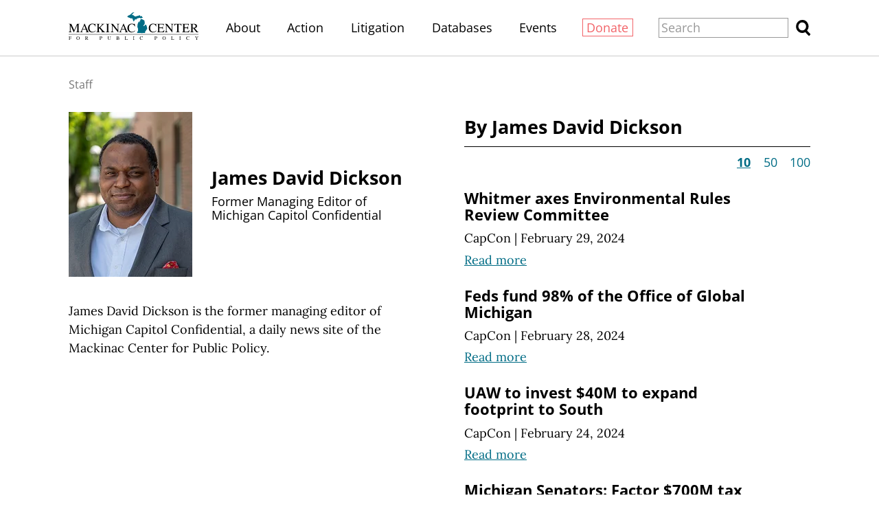

--- FILE ---
content_type: text/html;charset=utf-8
request_url: https://www.mackinac.org/about/staff/900?page=3
body_size: 16047
content:
<!DOCTYPE html>
<html lang="en">
<head>

	<meta charset="utf-8" />
	<meta name="viewport" content="width=device-width, initial-scale=1.0" />

	<title>James David Dickson, Former Managing Editor of Michigan Capitol Confidential &#x2013; Mackinac Center</title>

	<!-- Generated on 1/20/2026 6:31:26 PM -->

		<link rel="alternate" type="application/rss+xml" href="/rss" />

	<meta property="og:title" content="James David Dickson" />
	<meta property="og:site_name" content="Mackinac Center" />
	<meta property="og:locale" content="en_US" />




	<meta property="og:type" content="website" />
	<meta property="twitter:card" content="summary" />

		<meta property="og:image" content="https://www.mackinac.org/include/images/share/mcpp.png" />







		<script async src="https://www.googletagmanager.com/gtag/js?id=G-4Q607QFF7P"></script>


		<script>
			window.dataLayer = window.dataLayer || [];
			function gtag() { dataLayer.push(arguments); }
			gtag('js', new Date());

			gtag('config', 'G-4Q607QFF7P', {
				'canonical_host': 'www.mackinac.org'
			});
		</script>

	<script>
		var mcpp = { editUrl: 'https://edit.mackinac.org' };
	</script>

	
	<link rel="preload" href="/_fonts/lora/lora-normal-latin.woff2" as="font" type="font/woff2" crossorigin />
	<link rel="preload" href="/_fonts/open-sans/open-sans-normal-latin.woff2" as="font" type="font/woff2" crossorigin />
	<link rel="stylesheet" href="/include/css/style.css?v=2025-07-01T20:37:12" />
	




<!-- Meta Pixel Code -->
<script>
!function(f,b,e,v,n,t,s)
{if(f.fbq)return;n=f.fbq=function(){n.callMethod?
n.callMethod.apply(n,arguments):n.queue.push(arguments)};
if(!f._fbq)f._fbq=n;n.push=n;n.loaded=!0;n.version='2.0';
n.queue=[];t=b.createElement(e);t.async=!0;
t.src=v;s=b.getElementsByTagName(e)[0];
s.parentNode.insertBefore(t,s)}(window, document,'script',
'https://connect.facebook.net/en_US/fbevents.js');
fbq('init', '4520104484781333');
fbq('track', 'PageView');
</script>
<noscript><img height="1" width="1" style="display:none"
src="https://www.facebook.com/tr?id=4520104484781333&ev=PageView&noscript=1"
/></noscript>
<!-- End Meta Pixel Code -->
<!-- Twitter conversion tracking base code -->
<script>
!function(e,t,n,s,u,a){e.twq||(s=e.twq=function(){s.exe?s.exe.apply(s,arguments):s.queue.push(arguments);
},s.version='1.1',s.queue=[],u=t.createElement(n),u.async=!0,u.src='https://static.ads-twitter.com/uwt.js',
a=t.getElementsByTagName(n)[0],a.parentNode.insertBefore(u,a))}(window,document,'script');
twq('config','obgrh');
</script>
<!-- End Twitter conversion tracking base code --></head>
<body>
	

<div id="top"></div>

	<div class="site-header hidden-links">
		<div class="site-section">
			<h2><a href="/"><img src="/include/images/logo.svg" height="45" alt="Mackinac Center for Public Policy" /></a></h2>

			<input id="site-header-visible" type="checkbox" />
			<div class="nav">
				<span class="about"><a href="/about">About</a></span>
				<span class="d">|</span>
				<span class="action"><a href="https://www.mackinaccenteraction.org/">Action</a></span>
				<span class="d">|</span>
				<span class="publications"><a href="/publications">Publications</a></span>
				<span class="d">|</span>
				<span class="litigation"><a href="/litigation">Litigation</a></span>
				<span class="d">|</span>
				<span class="databases"><a href="/databases">Databases</a></span>
				<span class="d">|</span>
				<span class="events"><a href="/events">Events</a></span>
				<span class="d">|</span>
				<span class="donate"><a href="/donate?source=MCPP/header">Donate</a></span>
				<span class="d">|</span>
				<label class="close" for="site-header-visible"><img alt="Close" height="20" src="/include/images/close.svg" /></label>
			</div>
			<label class="background" for="site-header-visible"></label>

			<form class="search" action="/search" method="get">
				<p>
					<input name="q" size="20" placeholder="Search" />
					<button><img alt="Search" height="20" src="/include/images/search.svg" /></button>
				</p>
			</form>

			<label class="toggle" for="site-header-visible"><img alt="Menu" height="20" src="/include/images/hamburger.svg" /></label>
		</div>
	</div>


<link rel="stylesheet" href="/include/css/bio.css?v=2025-10-07T16:48:40" />

<div class="bio-section with-articles">
	<div class="site-section">
		<div class="breadcrumb hidden-links">
				<a href="/about/staff">Staff</a>
		</div>

		<div class="info" data-edit-url="/authors/900">
					<a class="photo" href="/media/images/2022/Dickson-L.jpg"><img alt="[Photo of James David Dickson]" src="/media/images/2022/sizes/160w/Dickson-M.jpg" sizes="(min-width: 1350px) 200px, (min-width: 1200px) 180px, 160px" srcset="/media/images/2022/sizes/400w/Dickson-M.jpg 400w, /media/images/2022/sizes/300w/Dickson-M.jpg 300w, /media/images/2022/sizes/200w/Dickson-M.jpg 200w, /media/images/2022/sizes/360w/Dickson-M.jpg 360w, /media/images/2022/sizes/270w/Dickson-M.jpg 270w, /media/images/2022/sizes/180w/Dickson-M.jpg 180w, /media/images/2022/sizes/320w/Dickson-M.jpg 320w, /media/images/2022/sizes/240w/Dickson-M.jpg 240w, /media/images/2022/sizes/160w/Dickson-M.jpg 160w" /></a>

			<div class="title">
				<h1>James David Dickson</h1>

					<h1 class="subtitle">Former Managing Editor of Michigan Capitol Confidential</h1>

			</div>
		
			<div class="bio site-content colored-links">
				<p>James David Dickson is&nbsp;the former&nbsp;managing editor of Michigan Capitol Confidential, a daily news site&nbsp;of the Mackinac Center for Public Policy.</p>
			</div>
		</div>
		
			<div id="articles" class="articles colored-links">
				<h2>By James David Dickson</h2>

					<div class="nav">

							<span class="count">
								<a href="/about/staff/900"> <b>10</b> </a>
								<a href="/about/staff/900?count=50">50</a>
									<a href="/about/staff/900?count=100">100</a>
							</span>
					</div>

						<div class="article colored-links" data-edit-url="/articles/31775">
							<div class="title">
								<h3><a href="https://www.michigancapitolconfidential.com/news/whitmer-axes-environmental-rules-review-committee">Whitmer axes Environmental Rules Review Committee</a></h3>
									<p class="byline hidden-links">
											<a href="https://www.michigancapitolconfidential.com">CapCon</a>
												<span class="d">|</span>
											<nobr>February 29, 2024</nobr>
									</p>
								<p class="more"><a href="https://www.michigancapitolconfidential.com/news/whitmer-axes-environmental-rules-review-committee">Read more</a></p>
							</div>
						</div>
						<div class="article colored-links" data-edit-url="/articles/31774">
							<div class="title">
								<h3><a href="https://www.michigancapitolconfidential.com/news/feds-fund-98-of-the-office-of-global-michigan">Feds fund 98% of the Office of Global Michigan</a></h3>
									<p class="byline hidden-links">
											<a href="https://www.michigancapitolconfidential.com">CapCon</a>
												<span class="d">|</span>
											<nobr>February 28, 2024</nobr>
									</p>
								<p class="more"><a href="https://www.michigancapitolconfidential.com/news/feds-fund-98-of-the-office-of-global-michigan">Read more</a></p>
							</div>
						</div>
						<div class="article colored-links" data-edit-url="/articles/31765">
							<div class="title">
								<h3><a href="https://www.michigancapitolconfidential.com/news/uaw-to-invest-40m-to-expand-footprint-to-south">UAW to invest $40M to expand footprint to South</a></h3>
									<p class="byline hidden-links">
											<a href="https://www.michigancapitolconfidential.com">CapCon</a>
												<span class="d">|</span>
											<nobr>February 24, 2024</nobr>
									</p>
								<p class="more"><a href="https://www.michigancapitolconfidential.com/news/uaw-to-invest-40m-to-expand-footprint-to-south">Read more</a></p>
							</div>
						</div>
						<div class="article colored-links" data-edit-url="/articles/31766">
							<div class="title">
								<h3><a href="https://www.michigancapitolconfidential.com/news/michigan-senators-factor-700m-tax-cut-into-2025-budget">Michigan Senators: Factor $700M tax cut into 2025 budget</a></h3>
									<p class="byline hidden-links">
											<a href="https://www.michigancapitolconfidential.com">CapCon</a>
												<span class="d">|</span>
											<nobr>February 23, 2024</nobr>
									</p>
								<p class="more"><a href="https://www.michigancapitolconfidential.com/news/michigan-senators-factor-700m-tax-cut-into-2025-budget">Read more</a></p>
							</div>
						</div>
						<div class="article colored-links" data-edit-url="/articles/31762">
							<div class="title">
								<h3><a href="https://www.michigancapitolconfidential.com/commentary/what-michigan-could-lose-with-national-popular-vote">What Michigan could lose with National Popular Vote</a></h3>
									<p class="byline hidden-links">
											<a href="https://www.michigancapitolconfidential.com">CapCon</a>
												<span class="d">|</span>
											<nobr>February 23, 2024</nobr>
									</p>
								<p class="more"><a href="https://www.michigancapitolconfidential.com/commentary/what-michigan-could-lose-with-national-popular-vote">Read more</a></p>
							</div>
						</div>
						<div class="article colored-links" data-edit-url="/articles/31764">
							<div class="title">
								<h3><a href="https://www.michigancapitolconfidential.com/news/slippery-slope-state-board-members-warn-against-homeschool-registry">Slippery slope: State board members warn against homeschool registry</a></h3>
									<p class="byline hidden-links">
											<a href="https://www.michigancapitolconfidential.com">CapCon</a>
												<span class="d">|</span>
											<nobr>February 22, 2024</nobr>
									</p>
								<p class="more"><a href="https://www.michigancapitolconfidential.com/news/slippery-slope-state-board-members-warn-against-homeschool-registry">Read more</a></p>
							</div>
						</div>
						<div class="article colored-links" data-edit-url="/articles/31745">
							<div class="title">
								<h3><a href="https://www.michigancapitolconfidential.com/news/michigans-new-growth-plan-open-homes-to-refugees">Michigan’s new growth plan: Open homes to refugees</a></h3>
									<p class="byline hidden-links">
											<a href="https://www.michigancapitolconfidential.com">CapCon</a>
												<span class="d">|</span>
											<nobr>February 21, 2024</nobr>
									</p>
								<p class="more"><a href="https://www.michigancapitolconfidential.com/news/michigans-new-growth-plan-open-homes-to-refugees">Read more</a></p>
							</div>
						</div>
						<div class="article colored-links" data-edit-url="/articles/31742">
							<div class="title">
								<h3><a href="https://www.michigancapitolconfidential.com/news/after-uaw-strike-ford-promises-equal-and-opposite-reaction">After UAW strike, Ford promises equal and opposite reaction</a></h3>
									<p class="byline hidden-links">
											<a href="https://www.michigancapitolconfidential.com">CapCon</a>
												<span class="d">|</span>
											<nobr>February 20, 2024</nobr>
									</p>
								<p class="more"><a href="https://www.michigancapitolconfidential.com/news/after-uaw-strike-ford-promises-equal-and-opposite-reaction">Read more</a></p>
							</div>
						</div>
						<div class="article colored-links" data-edit-url="/articles/31739">
							<div class="title">
								<h3><a href="https://www.michigancapitolconfidential.com/news/growth-officer-michigan-a-leaky-bucket-for-young-people">Growth officer: Michigan a ‘leaky bucket’ for young people</a></h3>
									<p class="byline hidden-links">
											<a href="https://www.michigancapitolconfidential.com">CapCon</a>
												<span class="d">|</span>
											<nobr>February 16, 2024</nobr>
									</p>
								<p class="more"><a href="https://www.michigancapitolconfidential.com/news/growth-officer-michigan-a-leaky-bucket-for-young-people">Read more</a></p>
							</div>
						</div>
						<div class="article colored-links" data-edit-url="/articles/31737">
							<div class="title">
								<h3><a href="https://www.michigancapitolconfidential.com/commentary/evs-force-technology-on-drivers">EVs force technology on drivers</a></h3>
									<p class="byline hidden-links">
											<a href="https://www.michigancapitolconfidential.com">CapCon</a>
												<span class="d">|</span>
											<nobr>February 16, 2024</nobr>
									</p>
								<p class="more"><a href="https://www.michigancapitolconfidential.com/commentary/evs-force-technology-on-drivers">Read more</a></p>
							</div>
						</div>

				
	<div class="site-nav">
			<a class="prev" href="/about/staff/900?page=2">Previous</a>

		<span class="d">|</span>

			<a class="next" href="/about/staff/900?page=4">Next</a>

		<div class="pages hidden-links">
					<a href="/about/staff/900">1</a>
					<span class="d">|</span>
					<a href="/about/staff/900?page=2">2</a>
					<span class="d">|</span>
					<span class="current">3</span>
					<span class="d">|</span>
					<a href="/about/staff/900?page=4">4</a>
					<span class="d">|</span>
					<a href="/about/staff/900?page=5">5</a>
					<span class="d">|</span>
					<a href="/about/staff/900?page=6">6</a>
					<span class="d">|</span>
					<a href="/about/staff/900?page=7">7</a>
					<span class="d">|</span>
					<a href="/about/staff/900?page=8">8</a>
					<span class="d">|</span>
					<a href="/about/staff/900?page=9">9</a>
					<span class="d">|</span>
					<a href="/about/staff/900?page=10">10</a>
		</div>
	</div>

			</div>
	</div>
</div>

<div class="site-footer hidden-links">
	<div class="site-section">
		<h2><a href="https://www.mackinac.org"><img src="/include/images/logo-dark.svg" width="300" alt="Mackinac Center for Public Policy" /></a></h2>

		<p class="nav">
			<a class="donate" href="/donate?source=MCPP/footer">Donate</a>
			<span class="d">|</span>
			<a href="/about">About</a>
			<span class="d">|</span>
			<a href="/blog">Blog</a>
			<span class="d">|</span>
			<a href="/pressroom">Pressroom</a>
			<span class="d br-3">|</span>
			<a href="/publications">Publications</a>
			<span class="d br-2">|</span>
			<a href="/careers">Careers</a>
			<span class="d">|</span>
			<a href="/sitemap">Site Map</a>
			<span class="d br-3">|</span>
			<a href="/email-signup">Email Signup</a>
			<span class="d">|</span>
			<a href="/about#contact">Contact</a>
		</p>

		<p class="social">
			<a href="https://www.facebook.com/MackinacCenter"><img alt="Facebook" height="30" src="/include/images/social/facebook-dark.svg" /></a>
			<a href="https://twitter.com/MackinacCenter"><img alt="X" height="30" src="/include/images/social/twitter-dark.svg?v=2" /></a>
			<a href="https://www.youtube.com/user/MackinacCenter"><img alt="YouTube" height="30" src="/include/images/social/youtube-dark.svg" /></a>
			<a href="https://www.instagram.com/mackinaccenter/"><img alt="Instagram" height="30" src="/include/images/social/instagram-dark.svg" /></a>
			<a href="https://open.spotify.com/show/2I80kygy2treBh6GfW1jag"><img alt="Overton Window Podcast" height="30" src="/include/images/social/spotify-dark.svg" /></a>
			<a href="https://www.tiktok.com/@mackinac_center"><img alt="TikTok" height="30" src="/_images/social/tiktok-dark.svg" /></a>
		</p>

		<p class="contact">
			<a class="phone" href="tel:1-989-631-0900"><nobr>(989) 631-0900</nobr></a>
			<span class="d">|</span>
			<span class="address"><nobr>140 W. Main Street</nobr> <nobr>Midland, MI 48640 P.O. Box 568</nobr></span>
			<span class="d">|</span>
			<a class="email" href="mailto:mcpp@mackinac.org">mcpp@mackinac.org</a>
			<span class="d">|</span>
			<span class="copyright"><nobr>© 2026</nobr> <nobr>Mackinac Center for Public Policy</nobr></span>
		</p>
	</div>
</div>

</body>
</html>
